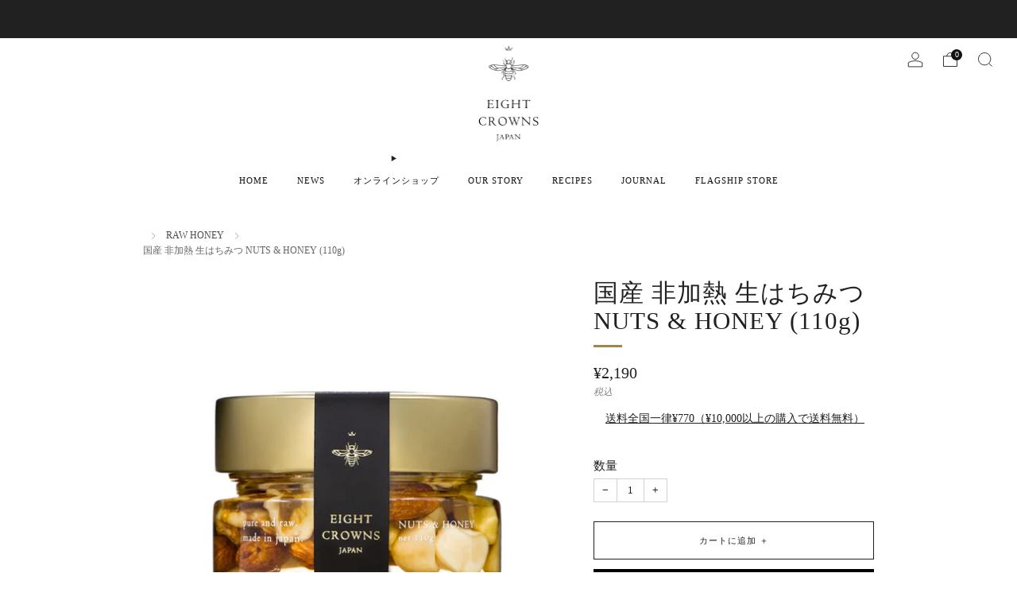

--- FILE ---
content_type: text/javascript
request_url: https://eightcrowns.co.jp/cdn/shop/t/26/assets/custom.js?v=101612360477050417211765789990
body_size: -777
content:
//# sourceMappingURL=/cdn/shop/t/26/assets/custom.js.map?v=101612360477050417211765789990


--- FILE ---
content_type: text/javascript
request_url: https://eightcrowns.co.jp/cdn/shop/t/26/assets/swatch-colors.js?v=42738423860347596181765789990
body_size: 60
content:
function getColorBrightness(rgbColor){var colorValues=rgbColor.match(/[\d\.]+/g).map(Number);return .2126*(colorValues[0]/255)+.7152*(colorValues[1]/255)+.0722*(colorValues[2]/255)}function isSimilarToBackground(color){var backgroundColor="rgb(255, 255, 255)",colorBrightness=getColorBrightness(color),backgroundColorBrightness=getColorBrightness(backgroundColor);return backgroundColorBrightness/colorBrightness<1.5}var SwatchColors=function(){function SwatchColors2(){this.colors={stone:"rgb(152, 152, 152)","light-beige":"rgb(232, 215, 179)",natural:"rgb(255, 243, 233)",purple:"rgb(74, 57, 124)","black-black":"rgb(0, 0, 0)","\u30DB\u30EF\u30A4\u30C8-\u30D6\u30EB\u30FC\u30D7\u30EA\u30F3\u30C8":"rgb(38, 76, 170)","\u30DB\u30EF\u30A4\u30C8-\u30BB\u30D4\u30A2\u30D7\u30EA\u30F3\u30C8":"rgb(204, 145, 100)","\u30D6\u30E9\u30C3\u30AF-\u30DB\u30EF\u30A4\u30C8\u30D7\u30EA\u30F3\u30C8":"rgb(0, 0, 0)"},this.images={},this.triggers=["color"]}function setSwatchColor(swatch){var swatchId=swatch.getAttribute("swatch-id");Object.keys(this.colors).includes(swatchId)&&(swatch.style.setProperty("--background-graphic",this.colors[swatchId]),isSimilarToBackground(this.colors[swatchId])&&swatch.classList.add("is-similar-to-background"),getColorBrightness(this.colors[swatchId])>.5?swatch.style.setProperty("--tick-color","#000"):swatch.style.setProperty("--tick-color","#fff"),swatch.classList.remove("is-blank")),Object.keys(this.images).includes(swatchId)&&(swatch.style.setProperty("--background-graphic",this.images[swatchId]),swatch.classList.add("is-image"),swatch.classList.remove("is-blank"))}return SwatchColors2.prototype.setSwatchColor=setSwatchColor,SwatchColors2}();window.theme.swatches=new SwatchColors;function VariantSwatch(){return Reflect.construct(HTMLElement,[],this.constructor)}VariantSwatch.prototype=Object.create(HTMLElement.prototype),VariantSwatch.prototype.constructor=VariantSwatch,Object.setPrototypeOf(VariantSwatch,HTMLElement),VariantSwatch.prototype.connectedCallback=function(){window.theme.swatches.setSwatchColor(this)},customElements.define("variant-swatch",VariantSwatch);
//# sourceMappingURL=/cdn/shop/t/26/assets/swatch-colors.js.map?v=42738423860347596181765789990
